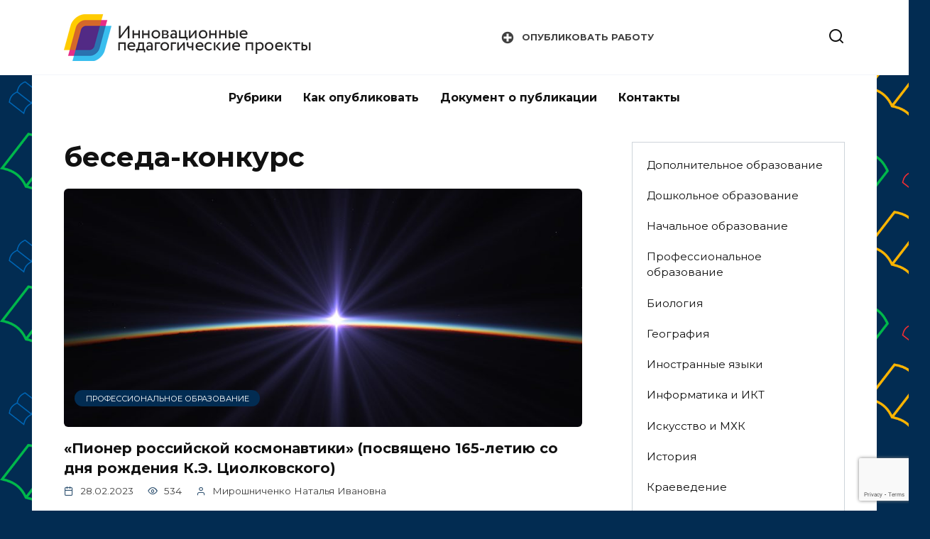

--- FILE ---
content_type: text/html; charset=UTF-8
request_url: https://ipp.pedolymp.ru/archives/tag/%D0%B1%D0%B5%D1%81%D0%B5%D0%B4%D0%B0-%D0%BA%D0%BE%D0%BD%D0%BA%D1%83%D1%80%D1%81
body_size: 10829
content:
<!doctype html>
<html lang="ru-RU">
<head>
	<meta charset="UTF-8">
	<meta name="viewport" content="width=device-width, initial-scale=1">

	<title>беседа-конкурс &#8212; Инновационные педагогические проекты</title>
<meta name='robots' content='max-image-preview:large' />
	<style>img:is([sizes="auto" i], [sizes^="auto," i]) { contain-intrinsic-size: 3000px 1500px }</style>
	<link rel='dns-prefetch' href='//www.google.com' />
<link rel='dns-prefetch' href='//fonts.googleapis.com' />
<link rel="alternate" type="application/rss+xml" title="Инновационные педагогические проекты &raquo; Лента метки беседа-конкурс" href="https://ipp.pedolymp.ru/archives/tag/%d0%b1%d0%b5%d1%81%d0%b5%d0%b4%d0%b0-%d0%ba%d0%be%d0%bd%d0%ba%d1%83%d1%80%d1%81/feed" />
<script type="text/javascript">
/* <![CDATA[ */
window._wpemojiSettings = {"baseUrl":"https:\/\/s.w.org\/images\/core\/emoji\/16.0.1\/72x72\/","ext":".png","svgUrl":"https:\/\/s.w.org\/images\/core\/emoji\/16.0.1\/svg\/","svgExt":".svg","source":{"concatemoji":"https:\/\/ipp.pedolymp.ru\/wp-includes\/js\/wp-emoji-release.min.js?ver=6.8.3"}};
/*! This file is auto-generated */
!function(s,n){var o,i,e;function c(e){try{var t={supportTests:e,timestamp:(new Date).valueOf()};sessionStorage.setItem(o,JSON.stringify(t))}catch(e){}}function p(e,t,n){e.clearRect(0,0,e.canvas.width,e.canvas.height),e.fillText(t,0,0);var t=new Uint32Array(e.getImageData(0,0,e.canvas.width,e.canvas.height).data),a=(e.clearRect(0,0,e.canvas.width,e.canvas.height),e.fillText(n,0,0),new Uint32Array(e.getImageData(0,0,e.canvas.width,e.canvas.height).data));return t.every(function(e,t){return e===a[t]})}function u(e,t){e.clearRect(0,0,e.canvas.width,e.canvas.height),e.fillText(t,0,0);for(var n=e.getImageData(16,16,1,1),a=0;a<n.data.length;a++)if(0!==n.data[a])return!1;return!0}function f(e,t,n,a){switch(t){case"flag":return n(e,"\ud83c\udff3\ufe0f\u200d\u26a7\ufe0f","\ud83c\udff3\ufe0f\u200b\u26a7\ufe0f")?!1:!n(e,"\ud83c\udde8\ud83c\uddf6","\ud83c\udde8\u200b\ud83c\uddf6")&&!n(e,"\ud83c\udff4\udb40\udc67\udb40\udc62\udb40\udc65\udb40\udc6e\udb40\udc67\udb40\udc7f","\ud83c\udff4\u200b\udb40\udc67\u200b\udb40\udc62\u200b\udb40\udc65\u200b\udb40\udc6e\u200b\udb40\udc67\u200b\udb40\udc7f");case"emoji":return!a(e,"\ud83e\udedf")}return!1}function g(e,t,n,a){var r="undefined"!=typeof WorkerGlobalScope&&self instanceof WorkerGlobalScope?new OffscreenCanvas(300,150):s.createElement("canvas"),o=r.getContext("2d",{willReadFrequently:!0}),i=(o.textBaseline="top",o.font="600 32px Arial",{});return e.forEach(function(e){i[e]=t(o,e,n,a)}),i}function t(e){var t=s.createElement("script");t.src=e,t.defer=!0,s.head.appendChild(t)}"undefined"!=typeof Promise&&(o="wpEmojiSettingsSupports",i=["flag","emoji"],n.supports={everything:!0,everythingExceptFlag:!0},e=new Promise(function(e){s.addEventListener("DOMContentLoaded",e,{once:!0})}),new Promise(function(t){var n=function(){try{var e=JSON.parse(sessionStorage.getItem(o));if("object"==typeof e&&"number"==typeof e.timestamp&&(new Date).valueOf()<e.timestamp+604800&&"object"==typeof e.supportTests)return e.supportTests}catch(e){}return null}();if(!n){if("undefined"!=typeof Worker&&"undefined"!=typeof OffscreenCanvas&&"undefined"!=typeof URL&&URL.createObjectURL&&"undefined"!=typeof Blob)try{var e="postMessage("+g.toString()+"("+[JSON.stringify(i),f.toString(),p.toString(),u.toString()].join(",")+"));",a=new Blob([e],{type:"text/javascript"}),r=new Worker(URL.createObjectURL(a),{name:"wpTestEmojiSupports"});return void(r.onmessage=function(e){c(n=e.data),r.terminate(),t(n)})}catch(e){}c(n=g(i,f,p,u))}t(n)}).then(function(e){for(var t in e)n.supports[t]=e[t],n.supports.everything=n.supports.everything&&n.supports[t],"flag"!==t&&(n.supports.everythingExceptFlag=n.supports.everythingExceptFlag&&n.supports[t]);n.supports.everythingExceptFlag=n.supports.everythingExceptFlag&&!n.supports.flag,n.DOMReady=!1,n.readyCallback=function(){n.DOMReady=!0}}).then(function(){return e}).then(function(){var e;n.supports.everything||(n.readyCallback(),(e=n.source||{}).concatemoji?t(e.concatemoji):e.wpemoji&&e.twemoji&&(t(e.twemoji),t(e.wpemoji)))}))}((window,document),window._wpemojiSettings);
/* ]]> */
</script>
<style id='wp-emoji-styles-inline-css' type='text/css'>

	img.wp-smiley, img.emoji {
		display: inline !important;
		border: none !important;
		box-shadow: none !important;
		height: 1em !important;
		width: 1em !important;
		margin: 0 0.07em !important;
		vertical-align: -0.1em !important;
		background: none !important;
		padding: 0 !important;
	}
</style>
<link rel='stylesheet' id='wp-block-library-css' href='https://ipp.pedolymp.ru/wp-includes/css/dist/block-library/style.min.css?ver=6.8.3'  media='all' />
<style id='wp-block-library-theme-inline-css' type='text/css'>
.wp-block-audio :where(figcaption){color:#555;font-size:13px;text-align:center}.is-dark-theme .wp-block-audio :where(figcaption){color:#ffffffa6}.wp-block-audio{margin:0 0 1em}.wp-block-code{border:1px solid #ccc;border-radius:4px;font-family:Menlo,Consolas,monaco,monospace;padding:.8em 1em}.wp-block-embed :where(figcaption){color:#555;font-size:13px;text-align:center}.is-dark-theme .wp-block-embed :where(figcaption){color:#ffffffa6}.wp-block-embed{margin:0 0 1em}.blocks-gallery-caption{color:#555;font-size:13px;text-align:center}.is-dark-theme .blocks-gallery-caption{color:#ffffffa6}:root :where(.wp-block-image figcaption){color:#555;font-size:13px;text-align:center}.is-dark-theme :root :where(.wp-block-image figcaption){color:#ffffffa6}.wp-block-image{margin:0 0 1em}.wp-block-pullquote{border-bottom:4px solid;border-top:4px solid;color:currentColor;margin-bottom:1.75em}.wp-block-pullquote cite,.wp-block-pullquote footer,.wp-block-pullquote__citation{color:currentColor;font-size:.8125em;font-style:normal;text-transform:uppercase}.wp-block-quote{border-left:.25em solid;margin:0 0 1.75em;padding-left:1em}.wp-block-quote cite,.wp-block-quote footer{color:currentColor;font-size:.8125em;font-style:normal;position:relative}.wp-block-quote:where(.has-text-align-right){border-left:none;border-right:.25em solid;padding-left:0;padding-right:1em}.wp-block-quote:where(.has-text-align-center){border:none;padding-left:0}.wp-block-quote.is-large,.wp-block-quote.is-style-large,.wp-block-quote:where(.is-style-plain){border:none}.wp-block-search .wp-block-search__label{font-weight:700}.wp-block-search__button{border:1px solid #ccc;padding:.375em .625em}:where(.wp-block-group.has-background){padding:1.25em 2.375em}.wp-block-separator.has-css-opacity{opacity:.4}.wp-block-separator{border:none;border-bottom:2px solid;margin-left:auto;margin-right:auto}.wp-block-separator.has-alpha-channel-opacity{opacity:1}.wp-block-separator:not(.is-style-wide):not(.is-style-dots){width:100px}.wp-block-separator.has-background:not(.is-style-dots){border-bottom:none;height:1px}.wp-block-separator.has-background:not(.is-style-wide):not(.is-style-dots){height:2px}.wp-block-table{margin:0 0 1em}.wp-block-table td,.wp-block-table th{word-break:normal}.wp-block-table :where(figcaption){color:#555;font-size:13px;text-align:center}.is-dark-theme .wp-block-table :where(figcaption){color:#ffffffa6}.wp-block-video :where(figcaption){color:#555;font-size:13px;text-align:center}.is-dark-theme .wp-block-video :where(figcaption){color:#ffffffa6}.wp-block-video{margin:0 0 1em}:root :where(.wp-block-template-part.has-background){margin-bottom:0;margin-top:0;padding:1.25em 2.375em}
</style>
<style id='classic-theme-styles-inline-css' type='text/css'>
/*! This file is auto-generated */
.wp-block-button__link{color:#fff;background-color:#32373c;border-radius:9999px;box-shadow:none;text-decoration:none;padding:calc(.667em + 2px) calc(1.333em + 2px);font-size:1.125em}.wp-block-file__button{background:#32373c;color:#fff;text-decoration:none}
</style>
<style id='global-styles-inline-css' type='text/css'>
:root{--wp--preset--aspect-ratio--square: 1;--wp--preset--aspect-ratio--4-3: 4/3;--wp--preset--aspect-ratio--3-4: 3/4;--wp--preset--aspect-ratio--3-2: 3/2;--wp--preset--aspect-ratio--2-3: 2/3;--wp--preset--aspect-ratio--16-9: 16/9;--wp--preset--aspect-ratio--9-16: 9/16;--wp--preset--color--black: #000000;--wp--preset--color--cyan-bluish-gray: #abb8c3;--wp--preset--color--white: #ffffff;--wp--preset--color--pale-pink: #f78da7;--wp--preset--color--vivid-red: #cf2e2e;--wp--preset--color--luminous-vivid-orange: #ff6900;--wp--preset--color--luminous-vivid-amber: #fcb900;--wp--preset--color--light-green-cyan: #7bdcb5;--wp--preset--color--vivid-green-cyan: #00d084;--wp--preset--color--pale-cyan-blue: #8ed1fc;--wp--preset--color--vivid-cyan-blue: #0693e3;--wp--preset--color--vivid-purple: #9b51e0;--wp--preset--gradient--vivid-cyan-blue-to-vivid-purple: linear-gradient(135deg,rgba(6,147,227,1) 0%,rgb(155,81,224) 100%);--wp--preset--gradient--light-green-cyan-to-vivid-green-cyan: linear-gradient(135deg,rgb(122,220,180) 0%,rgb(0,208,130) 100%);--wp--preset--gradient--luminous-vivid-amber-to-luminous-vivid-orange: linear-gradient(135deg,rgba(252,185,0,1) 0%,rgba(255,105,0,1) 100%);--wp--preset--gradient--luminous-vivid-orange-to-vivid-red: linear-gradient(135deg,rgba(255,105,0,1) 0%,rgb(207,46,46) 100%);--wp--preset--gradient--very-light-gray-to-cyan-bluish-gray: linear-gradient(135deg,rgb(238,238,238) 0%,rgb(169,184,195) 100%);--wp--preset--gradient--cool-to-warm-spectrum: linear-gradient(135deg,rgb(74,234,220) 0%,rgb(151,120,209) 20%,rgb(207,42,186) 40%,rgb(238,44,130) 60%,rgb(251,105,98) 80%,rgb(254,248,76) 100%);--wp--preset--gradient--blush-light-purple: linear-gradient(135deg,rgb(255,206,236) 0%,rgb(152,150,240) 100%);--wp--preset--gradient--blush-bordeaux: linear-gradient(135deg,rgb(254,205,165) 0%,rgb(254,45,45) 50%,rgb(107,0,62) 100%);--wp--preset--gradient--luminous-dusk: linear-gradient(135deg,rgb(255,203,112) 0%,rgb(199,81,192) 50%,rgb(65,88,208) 100%);--wp--preset--gradient--pale-ocean: linear-gradient(135deg,rgb(255,245,203) 0%,rgb(182,227,212) 50%,rgb(51,167,181) 100%);--wp--preset--gradient--electric-grass: linear-gradient(135deg,rgb(202,248,128) 0%,rgb(113,206,126) 100%);--wp--preset--gradient--midnight: linear-gradient(135deg,rgb(2,3,129) 0%,rgb(40,116,252) 100%);--wp--preset--font-size--small: 19.5px;--wp--preset--font-size--medium: 20px;--wp--preset--font-size--large: 36.5px;--wp--preset--font-size--x-large: 42px;--wp--preset--font-size--normal: 22px;--wp--preset--font-size--huge: 49.5px;--wp--preset--spacing--20: 0.44rem;--wp--preset--spacing--30: 0.67rem;--wp--preset--spacing--40: 1rem;--wp--preset--spacing--50: 1.5rem;--wp--preset--spacing--60: 2.25rem;--wp--preset--spacing--70: 3.38rem;--wp--preset--spacing--80: 5.06rem;--wp--preset--shadow--natural: 6px 6px 9px rgba(0, 0, 0, 0.2);--wp--preset--shadow--deep: 12px 12px 50px rgba(0, 0, 0, 0.4);--wp--preset--shadow--sharp: 6px 6px 0px rgba(0, 0, 0, 0.2);--wp--preset--shadow--outlined: 6px 6px 0px -3px rgba(255, 255, 255, 1), 6px 6px rgba(0, 0, 0, 1);--wp--preset--shadow--crisp: 6px 6px 0px rgba(0, 0, 0, 1);}:where(.is-layout-flex){gap: 0.5em;}:where(.is-layout-grid){gap: 0.5em;}body .is-layout-flex{display: flex;}.is-layout-flex{flex-wrap: wrap;align-items: center;}.is-layout-flex > :is(*, div){margin: 0;}body .is-layout-grid{display: grid;}.is-layout-grid > :is(*, div){margin: 0;}:where(.wp-block-columns.is-layout-flex){gap: 2em;}:where(.wp-block-columns.is-layout-grid){gap: 2em;}:where(.wp-block-post-template.is-layout-flex){gap: 1.25em;}:where(.wp-block-post-template.is-layout-grid){gap: 1.25em;}.has-black-color{color: var(--wp--preset--color--black) !important;}.has-cyan-bluish-gray-color{color: var(--wp--preset--color--cyan-bluish-gray) !important;}.has-white-color{color: var(--wp--preset--color--white) !important;}.has-pale-pink-color{color: var(--wp--preset--color--pale-pink) !important;}.has-vivid-red-color{color: var(--wp--preset--color--vivid-red) !important;}.has-luminous-vivid-orange-color{color: var(--wp--preset--color--luminous-vivid-orange) !important;}.has-luminous-vivid-amber-color{color: var(--wp--preset--color--luminous-vivid-amber) !important;}.has-light-green-cyan-color{color: var(--wp--preset--color--light-green-cyan) !important;}.has-vivid-green-cyan-color{color: var(--wp--preset--color--vivid-green-cyan) !important;}.has-pale-cyan-blue-color{color: var(--wp--preset--color--pale-cyan-blue) !important;}.has-vivid-cyan-blue-color{color: var(--wp--preset--color--vivid-cyan-blue) !important;}.has-vivid-purple-color{color: var(--wp--preset--color--vivid-purple) !important;}.has-black-background-color{background-color: var(--wp--preset--color--black) !important;}.has-cyan-bluish-gray-background-color{background-color: var(--wp--preset--color--cyan-bluish-gray) !important;}.has-white-background-color{background-color: var(--wp--preset--color--white) !important;}.has-pale-pink-background-color{background-color: var(--wp--preset--color--pale-pink) !important;}.has-vivid-red-background-color{background-color: var(--wp--preset--color--vivid-red) !important;}.has-luminous-vivid-orange-background-color{background-color: var(--wp--preset--color--luminous-vivid-orange) !important;}.has-luminous-vivid-amber-background-color{background-color: var(--wp--preset--color--luminous-vivid-amber) !important;}.has-light-green-cyan-background-color{background-color: var(--wp--preset--color--light-green-cyan) !important;}.has-vivid-green-cyan-background-color{background-color: var(--wp--preset--color--vivid-green-cyan) !important;}.has-pale-cyan-blue-background-color{background-color: var(--wp--preset--color--pale-cyan-blue) !important;}.has-vivid-cyan-blue-background-color{background-color: var(--wp--preset--color--vivid-cyan-blue) !important;}.has-vivid-purple-background-color{background-color: var(--wp--preset--color--vivid-purple) !important;}.has-black-border-color{border-color: var(--wp--preset--color--black) !important;}.has-cyan-bluish-gray-border-color{border-color: var(--wp--preset--color--cyan-bluish-gray) !important;}.has-white-border-color{border-color: var(--wp--preset--color--white) !important;}.has-pale-pink-border-color{border-color: var(--wp--preset--color--pale-pink) !important;}.has-vivid-red-border-color{border-color: var(--wp--preset--color--vivid-red) !important;}.has-luminous-vivid-orange-border-color{border-color: var(--wp--preset--color--luminous-vivid-orange) !important;}.has-luminous-vivid-amber-border-color{border-color: var(--wp--preset--color--luminous-vivid-amber) !important;}.has-light-green-cyan-border-color{border-color: var(--wp--preset--color--light-green-cyan) !important;}.has-vivid-green-cyan-border-color{border-color: var(--wp--preset--color--vivid-green-cyan) !important;}.has-pale-cyan-blue-border-color{border-color: var(--wp--preset--color--pale-cyan-blue) !important;}.has-vivid-cyan-blue-border-color{border-color: var(--wp--preset--color--vivid-cyan-blue) !important;}.has-vivid-purple-border-color{border-color: var(--wp--preset--color--vivid-purple) !important;}.has-vivid-cyan-blue-to-vivid-purple-gradient-background{background: var(--wp--preset--gradient--vivid-cyan-blue-to-vivid-purple) !important;}.has-light-green-cyan-to-vivid-green-cyan-gradient-background{background: var(--wp--preset--gradient--light-green-cyan-to-vivid-green-cyan) !important;}.has-luminous-vivid-amber-to-luminous-vivid-orange-gradient-background{background: var(--wp--preset--gradient--luminous-vivid-amber-to-luminous-vivid-orange) !important;}.has-luminous-vivid-orange-to-vivid-red-gradient-background{background: var(--wp--preset--gradient--luminous-vivid-orange-to-vivid-red) !important;}.has-very-light-gray-to-cyan-bluish-gray-gradient-background{background: var(--wp--preset--gradient--very-light-gray-to-cyan-bluish-gray) !important;}.has-cool-to-warm-spectrum-gradient-background{background: var(--wp--preset--gradient--cool-to-warm-spectrum) !important;}.has-blush-light-purple-gradient-background{background: var(--wp--preset--gradient--blush-light-purple) !important;}.has-blush-bordeaux-gradient-background{background: var(--wp--preset--gradient--blush-bordeaux) !important;}.has-luminous-dusk-gradient-background{background: var(--wp--preset--gradient--luminous-dusk) !important;}.has-pale-ocean-gradient-background{background: var(--wp--preset--gradient--pale-ocean) !important;}.has-electric-grass-gradient-background{background: var(--wp--preset--gradient--electric-grass) !important;}.has-midnight-gradient-background{background: var(--wp--preset--gradient--midnight) !important;}.has-small-font-size{font-size: var(--wp--preset--font-size--small) !important;}.has-medium-font-size{font-size: var(--wp--preset--font-size--medium) !important;}.has-large-font-size{font-size: var(--wp--preset--font-size--large) !important;}.has-x-large-font-size{font-size: var(--wp--preset--font-size--x-large) !important;}
:where(.wp-block-post-template.is-layout-flex){gap: 1.25em;}:where(.wp-block-post-template.is-layout-grid){gap: 1.25em;}
:where(.wp-block-columns.is-layout-flex){gap: 2em;}:where(.wp-block-columns.is-layout-grid){gap: 2em;}
:root :where(.wp-block-pullquote){font-size: 1.5em;line-height: 1.6;}
</style>
<link rel='stylesheet' id='contact-form-7-css' href='https://ipp.pedolymp.ru/wp-content/plugins/contact-form-7/includes/css/styles.css?ver=5.6.2'  media='all' />
<link rel='stylesheet' id='ppv-public-css' href='https://ipp.pedolymp.ru/wp-content/plugins/document-emberdder/dist/public.css?ver=1.8.2'  media='all' />
<link rel='stylesheet' id='menu-image-css' href='https://ipp.pedolymp.ru/wp-content/plugins/menu-image/includes/css/menu-image.css?ver=3.0.8'  media='all' />
<link rel='stylesheet' id='dashicons-css' href='https://ipp.pedolymp.ru/wp-includes/css/dashicons.min.css?ver=6.8.3'  media='all' />
<link rel='stylesheet' id='google-fonts-css' href='https://fonts.googleapis.com/css?family=Montserrat%3A400%2C400i%2C700&#038;subset=cyrillic&#038;display=swap&#038;ver=6.8.3'  media='all' />
<link rel='stylesheet' id='reboot-style-css' href='https://ipp.pedolymp.ru/wp-content/themes/reboot/assets/css/style.min.css?ver=1.4.9'  media='all' />
<script type="text/javascript" src="https://ipp.pedolymp.ru/wp-content/plugins/document-emberdder/dist/public.js?ver=1.8.2" id="ppv-public-js"></script>
<script type="text/javascript" src="https://ipp.pedolymp.ru/wp-includes/js/jquery/jquery.min.js?ver=3.7.1" id="jquery-core-js"></script>
<script type="text/javascript" src="https://ipp.pedolymp.ru/wp-includes/js/jquery/jquery-migrate.min.js?ver=3.4.1" id="jquery-migrate-js"></script>
<link rel="https://api.w.org/" href="https://ipp.pedolymp.ru/wp-json/" /><link rel="alternate" title="JSON" type="application/json" href="https://ipp.pedolymp.ru/wp-json/wp/v2/tags/775" /><link rel="EditURI" type="application/rsd+xml" title="RSD" href="https://ipp.pedolymp.ru/xmlrpc.php?rsd" />
<meta name="generator" content="WordPress 6.8.3" />
<link rel="preload" href="https://ipp.pedolymp.ru/wp-content/themes/reboot/assets/fonts/wpshop-core.ttf" as="font" crossorigin>
    <style>.scrolltop:before{color:#022c52}.post-card--standard .post-card__thumbnail img, .post-card--standard .post-card__thumbnail a:before{border-radius: 6px}.post-card--related, .post-card--related .post-card__thumbnail img, .post-card--related .post-card__thumbnail a:before{border-radius: 6px}body{background-color:#022c52}::selection, .card-slider__category, .card-slider-container .swiper-pagination-bullet-active, .post-card--grid .post-card__thumbnail:before, .post-card:not(.post-card--small) .post-card__thumbnail a:before, .post-card:not(.post-card--small) .post-card__category,  .post-box--high .post-box__category span, .post-box--wide .post-box__category span, .page-separator, .pagination .nav-links .page-numbers:not(.dots):not(.current):before, .btn, .btn-primary:hover, .btn-primary:not(:disabled):not(.disabled).active, .btn-primary:not(:disabled):not(.disabled):active, .show>.btn-primary.dropdown-toggle, .comment-respond .form-submit input, .page-links__item{background-color:#022c52}.entry-image--big .entry-image__body .post-card__category a, .home-text ul:not([class])>li:before, .page-content ul:not([class])>li:before, .taxonomy-description ul:not([class])>li:before, .widget-area .widget_categories ul.menu li a:before, .widget-area .widget_categories ul.menu li span:before, .widget-area .widget_categories>ul li a:before, .widget-area .widget_categories>ul li span:before, .widget-area .widget_nav_menu ul.menu li a:before, .widget-area .widget_nav_menu ul.menu li span:before, .widget-area .widget_nav_menu>ul li a:before, .widget-area .widget_nav_menu>ul li span:before, .page-links .page-numbers:not(.dots):not(.current):before, .page-links .post-page-numbers:not(.dots):not(.current):before, .pagination .nav-links .page-numbers:not(.dots):not(.current):before, .pagination .nav-links .post-page-numbers:not(.dots):not(.current):before, .entry-image--full .entry-image__body .post-card__category a, .entry-image--fullscreen .entry-image__body .post-card__category a, .entry-image--wide .entry-image__body .post-card__category a{background-color:#022c52}.comment-respond input:focus, select:focus, textarea:focus, .post-card--grid.post-card--thumbnail-no, .post-card--standard:after, .post-card--related.post-card--thumbnail-no:hover, .spoiler-box, .btn-primary, .btn-primary:hover, .btn-primary:not(:disabled):not(.disabled).active, .btn-primary:not(:disabled):not(.disabled):active, .show>.btn-primary.dropdown-toggle, .inp:focus, .entry-tag:focus, .entry-tag:hover, .search-screen .search-form .search-field:focus, .entry-content ul:not([class])>li:before, .text-content ul:not([class])>li:before, .page-content ul:not([class])>li:before, .taxonomy-description ul:not([class])>li:before, .entry-content blockquote,
        .input:focus, input[type=color]:focus, input[type=date]:focus, input[type=datetime-local]:focus, input[type=datetime]:focus, input[type=email]:focus, input[type=month]:focus, input[type=number]:focus, input[type=password]:focus, input[type=range]:focus, input[type=search]:focus, input[type=tel]:focus, input[type=text]:focus, input[type=time]:focus, input[type=url]:focus, input[type=week]:focus, select:focus, textarea:focus{border-color:#022c52 !important}.post-card--small .post-card__category, .post-card__author:before, .post-card__comments:before, .post-card__date:before, .post-card__like:before, .post-card__views:before, .entry-author:before, .entry-date:before, .entry-time:before, .entry-views:before, .entry-content ol:not([class])>li:before, .text-content ol:not([class])>li:before, .entry-content blockquote:before, .spoiler-box__title:after, .search-icon:hover:before, .search-form .search-submit:hover:before, .star-rating-item.hover,
        .comment-list .bypostauthor>.comment-body .comment-author:after,
        .breadcrumb a, .breadcrumb span,
        .search-screen .search-form .search-submit:before, 
        .star-rating--score-1:not(.hover) .star-rating-item:nth-child(1),
        .star-rating--score-2:not(.hover) .star-rating-item:nth-child(1), .star-rating--score-2:not(.hover) .star-rating-item:nth-child(2),
        .star-rating--score-3:not(.hover) .star-rating-item:nth-child(1), .star-rating--score-3:not(.hover) .star-rating-item:nth-child(2), .star-rating--score-3:not(.hover) .star-rating-item:nth-child(3),
        .star-rating--score-4:not(.hover) .star-rating-item:nth-child(1), .star-rating--score-4:not(.hover) .star-rating-item:nth-child(2), .star-rating--score-4:not(.hover) .star-rating-item:nth-child(3), .star-rating--score-4:not(.hover) .star-rating-item:nth-child(4),
        .star-rating--score-5:not(.hover) .star-rating-item:nth-child(1), .star-rating--score-5:not(.hover) .star-rating-item:nth-child(2), .star-rating--score-5:not(.hover) .star-rating-item:nth-child(3), .star-rating--score-5:not(.hover) .star-rating-item:nth-child(4), .star-rating--score-5:not(.hover) .star-rating-item:nth-child(5){color:#022c52}a:hover, a:focus, a:active, .spanlink:hover, .entry-content a:not(.wp-block-button__link):hover, .entry-content a:not(.wp-block-button__link):focus, .entry-content a:not(.wp-block-button__link):active, .top-menu ul li>span:hover, .main-navigation ul li a:hover, .main-navigation ul li span:hover, .footer-navigation ul li a:hover, .footer-navigation ul li span:hover, .comment-reply-link:hover, .pseudo-link:hover, .child-categories ul li a:hover{color:#dd3333}.top-menu>ul>li>a:before, .top-menu>ul>li>span:before{background:#dd3333}.child-categories ul li a:hover, .post-box--no-thumb a:hover{border-color:#dd3333}.post-box--card:hover{box-shadow: inset 0 0 0 1px #dd3333}.post-box--card:hover{-webkit-box-shadow: inset 0 0 0 1px #dd3333}@media (min-width: 768px){body.custom-background{background-image: url("https://ipp.pedolymp.ru/wp-content/uploads/2024/12/Без-имени-1.png")}}@media (min-width: 768px){body.custom-background{background-repeat:repeat}}@media (min-width: 768px){body.custom-background{background-position:right bottom}}@media (min-width: 768px){body.custom-background{background-size:contain}}</style>
<style id="uagb-style-conditional-extension">@media (min-width: 1025px){body .uag-hide-desktop.uagb-google-map__wrap,body .uag-hide-desktop{display:none !important}}@media (min-width: 768px) and (max-width: 1024px){body .uag-hide-tab.uagb-google-map__wrap,body .uag-hide-tab{display:none !important}}@media (max-width: 767px){body .uag-hide-mob.uagb-google-map__wrap,body .uag-hide-mob{display:none !important}}</style><link rel="icon" href="https://ipp.pedolymp.ru/wp-content/uploads/2022/03/cropped-Без-имени-8-32x32.png" sizes="32x32" />
<link rel="icon" href="https://ipp.pedolymp.ru/wp-content/uploads/2022/03/cropped-Без-имени-8-192x192.png" sizes="192x192" />
<link rel="apple-touch-icon" href="https://ipp.pedolymp.ru/wp-content/uploads/2022/03/cropped-Без-имени-8-180x180.png" />
<meta name="msapplication-TileImage" content="https://ipp.pedolymp.ru/wp-content/uploads/2022/03/cropped-Без-имени-8-270x270.png" />
		<style type="text/css" id="wp-custom-css">
			.main-navigation ul {
  justify-content: center;
}

.main-navigation-inner ul {
  justify-content: center;
}

@media (min-width: 768px) {
.post-card__title {
font-size: 20px;
}
}		</style>
		    </head>

<body class="archive tag tag-775 wp-embed-responsive wp-theme-reboot custom-background sidebar-right">



<div id="page" class="site">
    <a class="skip-link screen-reader-text" href="#content">Перейти к содержанию</a>

    <div class="search-screen-overlay js-search-screen-overlay"></div>
    <div class="search-screen js-search-screen">
        
<form role="search" method="get" class="search-form" action="https://ipp.pedolymp.ru/">
    <label>
        <span class="screen-reader-text">Search for:</span>
        <input type="search" class="search-field" placeholder="Поиск…" value="" name="s">
    </label>
    <button type="submit" class="search-submit"></button>
</form>    </div>

    

<header id="masthead" class="site-header full" itemscope itemtype="http://schema.org/WPHeader">
    <div class="site-header-inner fixed">

        <div class="humburger js-humburger"><span></span><span></span><span></span></div>

        
<div class="site-branding">

    <div class="site-logotype"><a href="https://ipp.pedolymp.ru/"><img src="https://ipp.pedolymp.ru/wp-content/uploads/2022/03/cropped-logoipp.png" width="349" height="66" alt="Инновационные педагогические проекты"></a></div></div><!-- .site-branding --><div class="top-menu"><ul id="top-menu" class="menu"><li id="menu-item-265" class="menu-item menu-item-type-post_type menu-item-object-page menu-item-265"><a href="https://ipp.pedolymp.ru/zayavka" class="menu-image-title-after menu-image-hovered"><span class="dashicons dashicons-plus-alt after-menu-image-icons"></span><span class="menu-image-title-after menu-image-title">Опубликовать работу</span></a></li>
</ul></div>                <div class="header-search">
                    <span class="search-icon js-search-icon"></span>
                </div>
            
    </div>
</header><!-- #masthead -->


    
    
    <nav id="site-navigation" class="main-navigation fixed" itemscope itemtype="http://schema.org/SiteNavigationElement">
        <div class="main-navigation-inner full">
            <div class="menu-%d0%b2%d0%b5%d1%80%d1%85%d0%bd%d0%b5%d0%b5-%d0%bc%d0%b5%d0%bd%d1%8e-container"><ul id="header_menu" class="menu"><li id="menu-item-235" class="menu-item menu-item-type-post_type menu-item-object-page menu-item-235"><a href="https://ipp.pedolymp.ru/categories">Рубрики</a></li>
<li id="menu-item-236" class="menu-item menu-item-type-post_type menu-item-object-page menu-item-236"><a href="https://ipp.pedolymp.ru/public">Как опубликовать</a></li>
<li id="menu-item-237" class="menu-item menu-item-type-post_type menu-item-object-page menu-item-237"><a href="https://ipp.pedolymp.ru/docs">Документ о публикации</a></li>
<li id="menu-item-238" class="menu-item menu-item-type-post_type menu-item-object-page menu-item-238"><a href="https://ipp.pedolymp.ru/feedback">Контакты</a></li>
</ul></div>        </div>
    </nav><!-- #site-navigation -->

    

    <div class="mobile-menu-placeholder js-mobile-menu-placeholder"></div>
    
	
    <div id="content" class="site-content fixed">

        
        <div class="site-content-inner">
	<div id="primary" class="content-area">
		<main id="main" class="site-main">

        
		
			<header class="page-header">
                                <h1 class="page-title">беседа-конкурс</h1>                
                
                			</header><!-- .page-header -->

			
<div class="post-cards">

    
<div class="post-card post-card--standard w-animate" itemscope itemtype="http://schema.org/BlogPosting" data-animate-style="no">
    <div class="post-card__thumbnail"><a href="https://ipp.pedolymp.ru/archives/1711"><img width="870" height="400" src="https://ipp.pedolymp.ru/wp-content/uploads/2023/02/280220231240-870x400.jpg" class="attachment-reboot_standard size-reboot_standard wp-post-image" alt="" itemprop="image" decoding="async" fetchpriority="high" /><span itemprop="articleSection" class="post-card__category">Профессиональное образование</span></a></div><div class="post-card__title" itemprop="name"><span itemprop="headline"><a href="https://ipp.pedolymp.ru/archives/1711">&#171;Пионер российской космонавтики&#187; (посвящено 165-летию со дня рождения К.Э. Циолковского)</a></span></div><div class="post-card__meta"><span class="post-card__date"><time itemprop="datePublished" datetime="2023-02-28">28.02.2023</time></span><span class="post-card__views">534</span><span class="post-card__author" itemprop="author">Мирошниченко Наталья Ивановна</span></div>
            <meta itemprop="articleBody" content="Информация об авторе ФИО: Мирошниченко Наталья ИвановнаДолжность: преподавательМесто работы: Областное государственное автономное профессиональное образовательное учреждение &#171;Яковлевский педагогический колледж&#187;Регион: Белгородская область Правообладатель изображения публикации aleksandar nakovski: Adobe Stock">
            <meta itemscope itemprop="mainEntityOfPage" itemType="https://schema.org/WebPage" itemid="https://ipp.pedolymp.ru/archives/1711" content="&#171;Пионер российской космонавтики&#187; (посвящено 165-летию со дня рождения К.Э. Циолковского)">
    <meta itemprop="dateModified" content="2023-02-28">
        <div itemprop="publisher" itemscope itemtype="https://schema.org/Organization" style="display: none;"><div itemprop="logo" itemscope itemtype="https://schema.org/ImageObject"><img itemprop="url image" src="https://ipp.pedolymp.ru/wp-content/uploads/2022/03/cropped-logoipp.png" alt="Инновационные педагогические проекты"></div><meta itemprop="name" content="Инновационные педагогические проекты"><meta itemprop="telephone" content="Инновационные педагогические проекты"><meta itemprop="address" content="https://ipp.pedolymp.ru"></div>
    </div>
</div>
            
        
		</main><!-- #main -->
	</div><!-- #primary -->

    
<aside id="secondary" class="widget-area" itemscope itemtype="http://schema.org/WPSideBar">
    <div class="sticky-sidebar js-sticky-sidebar">

        
        <div id="nav_menu-4" class="widget widget_nav_menu"><div class="menu-%d0%bc%d0%b5%d0%bd%d1%8e-%d0%b2-%d1%81%d0%b0%d0%b9%d0%b4%d0%b1%d0%b0%d1%80%d0%b5-container"><ul id="menu-%d0%bc%d0%b5%d0%bd%d1%8e-%d0%b2-%d1%81%d0%b0%d0%b9%d0%b4%d0%b1%d0%b0%d1%80%d0%b5" class="menu"><li id="menu-item-103" class="menu-item menu-item-type-taxonomy menu-item-object-category menu-item-103"><a href="https://ipp.pedolymp.ru/archives/category/dopedu">Дополнительное образование</a></li>
<li id="menu-item-104" class="menu-item menu-item-type-taxonomy menu-item-object-category menu-item-104"><a href="https://ipp.pedolymp.ru/archives/category/doshkolnoedu">Дошкольное образование</a></li>
<li id="menu-item-105" class="menu-item menu-item-type-taxonomy menu-item-object-category menu-item-105"><a href="https://ipp.pedolymp.ru/archives/category/primedu">Начальное образование</a></li>
<li id="menu-item-107" class="menu-item menu-item-type-taxonomy menu-item-object-category menu-item-107"><a href="https://ipp.pedolymp.ru/archives/category/profedu">Профессиональное образование</a></li>
<li id="menu-item-109" class="menu-item menu-item-type-taxonomy menu-item-object-category menu-item-109"><a href="https://ipp.pedolymp.ru/archives/category/biology">Биология</a></li>
<li id="menu-item-110" class="menu-item menu-item-type-taxonomy menu-item-object-category menu-item-110"><a href="https://ipp.pedolymp.ru/archives/category/geography">География</a></li>
<li id="menu-item-111" class="menu-item menu-item-type-taxonomy menu-item-object-category menu-item-111"><a href="https://ipp.pedolymp.ru/archives/category/foreignlanguages">Иностранные языки</a></li>
<li id="menu-item-112" class="menu-item menu-item-type-taxonomy menu-item-object-category menu-item-112"><a href="https://ipp.pedolymp.ru/archives/category/it">Информатика и ИКТ</a></li>
<li id="menu-item-113" class="menu-item menu-item-type-taxonomy menu-item-object-category menu-item-113"><a href="https://ipp.pedolymp.ru/archives/category/art">Искусство и МХК</a></li>
<li id="menu-item-114" class="menu-item menu-item-type-taxonomy menu-item-object-category menu-item-114"><a href="https://ipp.pedolymp.ru/archives/category/history">История</a></li>
<li id="menu-item-115" class="menu-item menu-item-type-taxonomy menu-item-object-category menu-item-115"><a href="https://ipp.pedolymp.ru/archives/category/kraevedenie">Краеведение</a></li>
<li id="menu-item-116" class="menu-item menu-item-type-taxonomy menu-item-object-category menu-item-116"><a href="https://ipp.pedolymp.ru/archives/category/literature">Литература</a></li>
<li id="menu-item-117" class="menu-item menu-item-type-taxonomy menu-item-object-category menu-item-117"><a href="https://ipp.pedolymp.ru/archives/category/mathematics">Математика</a></li>
<li id="menu-item-118" class="menu-item menu-item-type-taxonomy menu-item-object-category menu-item-118"><a href="https://ipp.pedolymp.ru/archives/category/music">Музыка</a></li>
<li id="menu-item-119" class="menu-item menu-item-type-taxonomy menu-item-object-category menu-item-119"><a href="https://ipp.pedolymp.ru/archives/category/safety">ОБЖ</a></li>
<li id="menu-item-120" class="menu-item menu-item-type-taxonomy menu-item-object-category menu-item-120"><a href="https://ipp.pedolymp.ru/archives/category/society">Обществознание</a></li>
<li id="menu-item-121" class="menu-item menu-item-type-taxonomy menu-item-object-category menu-item-121"><a href="https://ipp.pedolymp.ru/archives/category/religion">ОРКСЭ</a></li>
<li id="menu-item-122" class="menu-item menu-item-type-taxonomy menu-item-object-category menu-item-122"><a href="https://ipp.pedolymp.ru/archives/category/law">Правоведение</a></li>
<li id="menu-item-123" class="menu-item menu-item-type-taxonomy menu-item-object-category menu-item-123"><a href="https://ipp.pedolymp.ru/archives/category/russian">Русский язык</a></li>
<li id="menu-item-124" class="menu-item menu-item-type-taxonomy menu-item-object-category menu-item-124"><a href="https://ipp.pedolymp.ru/archives/category/technology">Технология</a></li>
<li id="menu-item-125" class="menu-item menu-item-type-taxonomy menu-item-object-category menu-item-125"><a href="https://ipp.pedolymp.ru/archives/category/physics">Физика</a></li>
<li id="menu-item-126" class="menu-item menu-item-type-taxonomy menu-item-object-category menu-item-126"><a href="https://ipp.pedolymp.ru/archives/category/sport">Физкультура и спорт</a></li>
<li id="menu-item-127" class="menu-item menu-item-type-taxonomy menu-item-object-category menu-item-127"><a href="https://ipp.pedolymp.ru/archives/category/chemistry">Химия</a></li>
<li id="menu-item-128" class="menu-item menu-item-type-taxonomy menu-item-object-category menu-item-128"><a href="https://ipp.pedolymp.ru/archives/category/ecology">Экология</a></li>
<li id="menu-item-129" class="menu-item menu-item-type-taxonomy menu-item-object-category menu-item-129"><a href="https://ipp.pedolymp.ru/archives/category/economic">Экономика</a></li>
<li id="menu-item-130" class="menu-item menu-item-type-taxonomy menu-item-object-category menu-item-130"><a href="https://ipp.pedolymp.ru/archives/category/education">Учебный процесс</a></li>
<li id="menu-item-131" class="menu-item menu-item-type-taxonomy menu-item-object-category menu-item-131"><a href="https://ipp.pedolymp.ru/archives/category/artworks">Творческие работы</a></li>
</ul></div></div>
        
    </div>
</aside><!-- #secondary -->


</div><!--.site-content-inner-->


</div><!--.site-content-->





<div class="site-footer-container site-footer-container--equal-width">

    

    <div class="footer-navigation fixed" itemscope itemtype="http://schema.org/SiteNavigationElement">
        <div class="main-navigation-inner full">
            <div class="menu-%d0%b2-%d0%bd%d0%b8%d0%b6%d0%bd%d0%b5%d0%bc-%d0%b2%d0%b8%d0%b4%d0%b6%d0%b5%d1%82%d0%b5-container"><ul id="footer_menu" class="menu"><li id="menu-item-3116" class="menu-item menu-item-type-custom menu-item-object-custom menu-item-3116"><a href="https://pedolymp.ru/politika-konfidentsialnosti.pdf">Политика конфиденциальности</a></li>
<li id="menu-item-3117" class="menu-item menu-item-type-custom menu-item-object-custom menu-item-3117"><a href="https://pedolymp.ru/sogl.pdf">Согласие на обработку ПД</a></li>
<li id="menu-item-3118" class="menu-item menu-item-type-custom menu-item-object-custom menu-item-3118"><a href="https://pedolymp.ru/oferta.pdf">Публичная оферта</a></li>
<li id="menu-item-3119" class="menu-item menu-item-type-custom menu-item-object-custom menu-item-3119"><a href="https://pedolymp.ru/sogl.pdf">Пользовательское соглашение</a></li>
</ul></div>        </div>
    </div><!--footer-navigation-->


    <footer id="colophon" class="site-footer site-footer--style-gray full">
        <div class="site-footer-inner fixed">

            <div class="footer-widgets footer-widgets-3"><div class="footer-widget"><div id="block-19" class="widget widget_block widget_media_image">
<figure class="wp-block-image size-full"><img loading="lazy" decoding="async" width="349" height="66" src="https://ipp.pedolymp.ru/wp-content/uploads/2022/03/logoipp2.png" alt="" class="wp-image-258" srcset="https://ipp.pedolymp.ru/wp-content/uploads/2022/03/logoipp2.png 349w, https://ipp.pedolymp.ru/wp-content/uploads/2022/03/logoipp2-300x57.png 300w" sizes="auto, (max-width: 349px) 100vw, 349px" /></figure>
</div><div id="block-20" class="widget widget_block widget_text">
<p>Официальное электронное приложение<a rel="noreferrer noopener" href="https://pedolymp.ru/" target="_blank"><br>Сетевого издания "Педагогическая олимпиада"</a></p>
</div></div><div class="footer-widget"><div id="block-21" class="widget widget_block widget_text">
<p><sup>Ответственность за разрешение любых спорных моментов, касающихся самих материалов и их содержания, берут на себя пользователи, разместившие материал на сайте. Однако администрация сайта готова оказать всяческую поддержку в решении любых вопросов, связанных с работой и содержанием сайта. Если Вы заметили, что на данном сайте незаконно используются материалы, сообщите об этом администрации сайта через форму обратной связи.</sup></p>
</div></div><div class="footer-widget"><div id="block-22" class="widget widget_block widget_text">
<p><sup>Все материалы, размещенные на сайте, созданы авторами сайта либо размещены пользователями сайта и представлены на сайте исключительно для ознакомления. Авторские права на материалы принадлежат их законным авторам. Частичное или полное копирование материалов сайта без письменного разрешения администрации сайта запрещено! Мнение администрации может не совпадать с точкой зрения авторов.</sup></p>
</div></div></div>
            
<div class="footer-bottom">
    <div class="footer-info">
        © 2025 Инновационные педагогические проекты
	        </div>

    </div>
        </div>
    </footer><!--.site-footer-->
</div>


    <button type="button" class="scrolltop js-scrolltop"></button>

</div><!-- #page -->

<script type="speculationrules">
{"prefetch":[{"source":"document","where":{"and":[{"href_matches":"\/*"},{"not":{"href_matches":["\/wp-*.php","\/wp-admin\/*","\/wp-content\/uploads\/*","\/wp-content\/*","\/wp-content\/plugins\/*","\/wp-content\/themes\/reboot\/*","\/*\\?(.+)"]}},{"not":{"selector_matches":"a[rel~=\"nofollow\"]"}},{"not":{"selector_matches":".no-prefetch, .no-prefetch a"}}]},"eagerness":"conservative"}]}
</script>
<script type="text/javascript" src="https://ipp.pedolymp.ru/wp-includes/js/dist/vendor/wp-polyfill.min.js?ver=3.15.0" id="wp-polyfill-js"></script>
<script type="text/javascript" id="contact-form-7-js-extra">
/* <![CDATA[ */
var wpcf7 = {"api":{"root":"https:\/\/ipp.pedolymp.ru\/wp-json\/","namespace":"contact-form-7\/v1"}};
/* ]]> */
</script>
<script type="text/javascript" src="https://ipp.pedolymp.ru/wp-content/plugins/contact-form-7/includes/js/index.js?ver=5.6.2" id="contact-form-7-js"></script>
<script type="text/javascript" id="reboot-scripts-js-extra">
/* <![CDATA[ */
var settings_array = {"rating_text_average":"\u0441\u0440\u0435\u0434\u043d\u0435\u0435","rating_text_from":"\u0438\u0437","lightbox_display":"1","sidebar_fixed":"1"};
var wps_ajax = {"url":"https:\/\/ipp.pedolymp.ru\/wp-admin\/admin-ajax.php","nonce":"0d6441241d"};
/* ]]> */
</script>
<script type="text/javascript" src="https://ipp.pedolymp.ru/wp-content/themes/reboot/assets/js/scripts.min.js?ver=1.4.9" id="reboot-scripts-js"></script>
<script type="text/javascript" src="https://www.google.com/recaptcha/api.js?render=6LdMzw4fAAAAAGrb3Sh3Wtusk1_2Hv5KStpVaFnU&amp;ver=3.0" id="google-recaptcha-js"></script>
<script type="text/javascript" id="wpcf7-recaptcha-js-extra">
/* <![CDATA[ */
var wpcf7_recaptcha = {"sitekey":"6LdMzw4fAAAAAGrb3Sh3Wtusk1_2Hv5KStpVaFnU","actions":{"homepage":"homepage","contactform":"contactform"}};
/* ]]> */
</script>
<script type="text/javascript" src="https://ipp.pedolymp.ru/wp-content/plugins/contact-form-7/modules/recaptcha/index.js?ver=5.6.2" id="wpcf7-recaptcha-js"></script>
<script type="text/javascript" src="https://ipp.pedolymp.ru/wp-includes/js/jquery/ui/core.min.js?ver=1.13.3" id="jquery-ui-core-js"></script>
<script type="text/javascript" src="https://ipp.pedolymp.ru/wp-includes/js/jquery/ui/effect.min.js?ver=1.13.3" id="jquery-effects-core-js"></script>
<script type="text/javascript" src="https://ipp.pedolymp.ru/wp-includes/js/jquery/ui/effect-slide.min.js?ver=1.13.3" id="jquery-effects-slide-js"></script>



</body>
</html>

--- FILE ---
content_type: text/html; charset=utf-8
request_url: https://www.google.com/recaptcha/api2/anchor?ar=1&k=6LdMzw4fAAAAAGrb3Sh3Wtusk1_2Hv5KStpVaFnU&co=aHR0cHM6Ly9pcHAucGVkb2x5bXAucnU6NDQz&hl=en&v=TkacYOdEJbdB_JjX802TMer9&size=invisible&anchor-ms=20000&execute-ms=15000&cb=gviiw7575ii
body_size: 44973
content:
<!DOCTYPE HTML><html dir="ltr" lang="en"><head><meta http-equiv="Content-Type" content="text/html; charset=UTF-8">
<meta http-equiv="X-UA-Compatible" content="IE=edge">
<title>reCAPTCHA</title>
<style type="text/css">
/* cyrillic-ext */
@font-face {
  font-family: 'Roboto';
  font-style: normal;
  font-weight: 400;
  src: url(//fonts.gstatic.com/s/roboto/v18/KFOmCnqEu92Fr1Mu72xKKTU1Kvnz.woff2) format('woff2');
  unicode-range: U+0460-052F, U+1C80-1C8A, U+20B4, U+2DE0-2DFF, U+A640-A69F, U+FE2E-FE2F;
}
/* cyrillic */
@font-face {
  font-family: 'Roboto';
  font-style: normal;
  font-weight: 400;
  src: url(//fonts.gstatic.com/s/roboto/v18/KFOmCnqEu92Fr1Mu5mxKKTU1Kvnz.woff2) format('woff2');
  unicode-range: U+0301, U+0400-045F, U+0490-0491, U+04B0-04B1, U+2116;
}
/* greek-ext */
@font-face {
  font-family: 'Roboto';
  font-style: normal;
  font-weight: 400;
  src: url(//fonts.gstatic.com/s/roboto/v18/KFOmCnqEu92Fr1Mu7mxKKTU1Kvnz.woff2) format('woff2');
  unicode-range: U+1F00-1FFF;
}
/* greek */
@font-face {
  font-family: 'Roboto';
  font-style: normal;
  font-weight: 400;
  src: url(//fonts.gstatic.com/s/roboto/v18/KFOmCnqEu92Fr1Mu4WxKKTU1Kvnz.woff2) format('woff2');
  unicode-range: U+0370-0377, U+037A-037F, U+0384-038A, U+038C, U+038E-03A1, U+03A3-03FF;
}
/* vietnamese */
@font-face {
  font-family: 'Roboto';
  font-style: normal;
  font-weight: 400;
  src: url(//fonts.gstatic.com/s/roboto/v18/KFOmCnqEu92Fr1Mu7WxKKTU1Kvnz.woff2) format('woff2');
  unicode-range: U+0102-0103, U+0110-0111, U+0128-0129, U+0168-0169, U+01A0-01A1, U+01AF-01B0, U+0300-0301, U+0303-0304, U+0308-0309, U+0323, U+0329, U+1EA0-1EF9, U+20AB;
}
/* latin-ext */
@font-face {
  font-family: 'Roboto';
  font-style: normal;
  font-weight: 400;
  src: url(//fonts.gstatic.com/s/roboto/v18/KFOmCnqEu92Fr1Mu7GxKKTU1Kvnz.woff2) format('woff2');
  unicode-range: U+0100-02BA, U+02BD-02C5, U+02C7-02CC, U+02CE-02D7, U+02DD-02FF, U+0304, U+0308, U+0329, U+1D00-1DBF, U+1E00-1E9F, U+1EF2-1EFF, U+2020, U+20A0-20AB, U+20AD-20C0, U+2113, U+2C60-2C7F, U+A720-A7FF;
}
/* latin */
@font-face {
  font-family: 'Roboto';
  font-style: normal;
  font-weight: 400;
  src: url(//fonts.gstatic.com/s/roboto/v18/KFOmCnqEu92Fr1Mu4mxKKTU1Kg.woff2) format('woff2');
  unicode-range: U+0000-00FF, U+0131, U+0152-0153, U+02BB-02BC, U+02C6, U+02DA, U+02DC, U+0304, U+0308, U+0329, U+2000-206F, U+20AC, U+2122, U+2191, U+2193, U+2212, U+2215, U+FEFF, U+FFFD;
}
/* cyrillic-ext */
@font-face {
  font-family: 'Roboto';
  font-style: normal;
  font-weight: 500;
  src: url(//fonts.gstatic.com/s/roboto/v18/KFOlCnqEu92Fr1MmEU9fCRc4AMP6lbBP.woff2) format('woff2');
  unicode-range: U+0460-052F, U+1C80-1C8A, U+20B4, U+2DE0-2DFF, U+A640-A69F, U+FE2E-FE2F;
}
/* cyrillic */
@font-face {
  font-family: 'Roboto';
  font-style: normal;
  font-weight: 500;
  src: url(//fonts.gstatic.com/s/roboto/v18/KFOlCnqEu92Fr1MmEU9fABc4AMP6lbBP.woff2) format('woff2');
  unicode-range: U+0301, U+0400-045F, U+0490-0491, U+04B0-04B1, U+2116;
}
/* greek-ext */
@font-face {
  font-family: 'Roboto';
  font-style: normal;
  font-weight: 500;
  src: url(//fonts.gstatic.com/s/roboto/v18/KFOlCnqEu92Fr1MmEU9fCBc4AMP6lbBP.woff2) format('woff2');
  unicode-range: U+1F00-1FFF;
}
/* greek */
@font-face {
  font-family: 'Roboto';
  font-style: normal;
  font-weight: 500;
  src: url(//fonts.gstatic.com/s/roboto/v18/KFOlCnqEu92Fr1MmEU9fBxc4AMP6lbBP.woff2) format('woff2');
  unicode-range: U+0370-0377, U+037A-037F, U+0384-038A, U+038C, U+038E-03A1, U+03A3-03FF;
}
/* vietnamese */
@font-face {
  font-family: 'Roboto';
  font-style: normal;
  font-weight: 500;
  src: url(//fonts.gstatic.com/s/roboto/v18/KFOlCnqEu92Fr1MmEU9fCxc4AMP6lbBP.woff2) format('woff2');
  unicode-range: U+0102-0103, U+0110-0111, U+0128-0129, U+0168-0169, U+01A0-01A1, U+01AF-01B0, U+0300-0301, U+0303-0304, U+0308-0309, U+0323, U+0329, U+1EA0-1EF9, U+20AB;
}
/* latin-ext */
@font-face {
  font-family: 'Roboto';
  font-style: normal;
  font-weight: 500;
  src: url(//fonts.gstatic.com/s/roboto/v18/KFOlCnqEu92Fr1MmEU9fChc4AMP6lbBP.woff2) format('woff2');
  unicode-range: U+0100-02BA, U+02BD-02C5, U+02C7-02CC, U+02CE-02D7, U+02DD-02FF, U+0304, U+0308, U+0329, U+1D00-1DBF, U+1E00-1E9F, U+1EF2-1EFF, U+2020, U+20A0-20AB, U+20AD-20C0, U+2113, U+2C60-2C7F, U+A720-A7FF;
}
/* latin */
@font-face {
  font-family: 'Roboto';
  font-style: normal;
  font-weight: 500;
  src: url(//fonts.gstatic.com/s/roboto/v18/KFOlCnqEu92Fr1MmEU9fBBc4AMP6lQ.woff2) format('woff2');
  unicode-range: U+0000-00FF, U+0131, U+0152-0153, U+02BB-02BC, U+02C6, U+02DA, U+02DC, U+0304, U+0308, U+0329, U+2000-206F, U+20AC, U+2122, U+2191, U+2193, U+2212, U+2215, U+FEFF, U+FFFD;
}
/* cyrillic-ext */
@font-face {
  font-family: 'Roboto';
  font-style: normal;
  font-weight: 900;
  src: url(//fonts.gstatic.com/s/roboto/v18/KFOlCnqEu92Fr1MmYUtfCRc4AMP6lbBP.woff2) format('woff2');
  unicode-range: U+0460-052F, U+1C80-1C8A, U+20B4, U+2DE0-2DFF, U+A640-A69F, U+FE2E-FE2F;
}
/* cyrillic */
@font-face {
  font-family: 'Roboto';
  font-style: normal;
  font-weight: 900;
  src: url(//fonts.gstatic.com/s/roboto/v18/KFOlCnqEu92Fr1MmYUtfABc4AMP6lbBP.woff2) format('woff2');
  unicode-range: U+0301, U+0400-045F, U+0490-0491, U+04B0-04B1, U+2116;
}
/* greek-ext */
@font-face {
  font-family: 'Roboto';
  font-style: normal;
  font-weight: 900;
  src: url(//fonts.gstatic.com/s/roboto/v18/KFOlCnqEu92Fr1MmYUtfCBc4AMP6lbBP.woff2) format('woff2');
  unicode-range: U+1F00-1FFF;
}
/* greek */
@font-face {
  font-family: 'Roboto';
  font-style: normal;
  font-weight: 900;
  src: url(//fonts.gstatic.com/s/roboto/v18/KFOlCnqEu92Fr1MmYUtfBxc4AMP6lbBP.woff2) format('woff2');
  unicode-range: U+0370-0377, U+037A-037F, U+0384-038A, U+038C, U+038E-03A1, U+03A3-03FF;
}
/* vietnamese */
@font-face {
  font-family: 'Roboto';
  font-style: normal;
  font-weight: 900;
  src: url(//fonts.gstatic.com/s/roboto/v18/KFOlCnqEu92Fr1MmYUtfCxc4AMP6lbBP.woff2) format('woff2');
  unicode-range: U+0102-0103, U+0110-0111, U+0128-0129, U+0168-0169, U+01A0-01A1, U+01AF-01B0, U+0300-0301, U+0303-0304, U+0308-0309, U+0323, U+0329, U+1EA0-1EF9, U+20AB;
}
/* latin-ext */
@font-face {
  font-family: 'Roboto';
  font-style: normal;
  font-weight: 900;
  src: url(//fonts.gstatic.com/s/roboto/v18/KFOlCnqEu92Fr1MmYUtfChc4AMP6lbBP.woff2) format('woff2');
  unicode-range: U+0100-02BA, U+02BD-02C5, U+02C7-02CC, U+02CE-02D7, U+02DD-02FF, U+0304, U+0308, U+0329, U+1D00-1DBF, U+1E00-1E9F, U+1EF2-1EFF, U+2020, U+20A0-20AB, U+20AD-20C0, U+2113, U+2C60-2C7F, U+A720-A7FF;
}
/* latin */
@font-face {
  font-family: 'Roboto';
  font-style: normal;
  font-weight: 900;
  src: url(//fonts.gstatic.com/s/roboto/v18/KFOlCnqEu92Fr1MmYUtfBBc4AMP6lQ.woff2) format('woff2');
  unicode-range: U+0000-00FF, U+0131, U+0152-0153, U+02BB-02BC, U+02C6, U+02DA, U+02DC, U+0304, U+0308, U+0329, U+2000-206F, U+20AC, U+2122, U+2191, U+2193, U+2212, U+2215, U+FEFF, U+FFFD;
}

</style>
<link rel="stylesheet" type="text/css" href="https://www.gstatic.com/recaptcha/releases/TkacYOdEJbdB_JjX802TMer9/styles__ltr.css">
<script nonce="AFvfgw1tOF3OC-fL8y-XGA" type="text/javascript">window['__recaptcha_api'] = 'https://www.google.com/recaptcha/api2/';</script>
<script type="text/javascript" src="https://www.gstatic.com/recaptcha/releases/TkacYOdEJbdB_JjX802TMer9/recaptcha__en.js" nonce="AFvfgw1tOF3OC-fL8y-XGA">
      
    </script></head>
<body><div id="rc-anchor-alert" class="rc-anchor-alert"></div>
<input type="hidden" id="recaptcha-token" value="[base64]">
<script type="text/javascript" nonce="AFvfgw1tOF3OC-fL8y-XGA">
      recaptcha.anchor.Main.init("[\x22ainput\x22,[\x22bgdata\x22,\x22\x22,\[base64]/[base64]/[base64]/eihOLHUpOkYoTiwwLFt3LDIxLG1dKSxwKHUsZmFsc2UsTixmYWxzZSl9Y2F0Y2goYil7ayhOLDI5MCk/[base64]/[base64]/Sy5MKCk6Sy5UKSxoKS1LLlQsYj4+MTQpPjAsSy51JiYoSy51Xj0oSy5vKzE+PjIpKihiPDwyKSksSy5vKSsxPj4yIT0wfHxLLlYsbXx8ZClLLko9MCxLLlQ9aDtpZighZClyZXR1cm4gZmFsc2U7aWYoaC1LLkg8KEsuTj5LLkYmJihLLkY9Sy5OKSxLLk4tKE4/MjU1Ono/NToyKSkpcmV0dXJuIGZhbHNlO3JldHVybiEoSy52PSh0KEssMjY3LChOPWsoSywoSy50TD11LHo/NDcyOjI2NykpLEsuQSkpLEsuUC5wdXNoKFtKRCxOLHo/[base64]/[base64]/bmV3IFhbZl0oQlswXSk6Vz09Mj9uZXcgWFtmXShCWzBdLEJbMV0pOlc9PTM/bmV3IFhbZl0oQlswXSxCWzFdLEJbMl0pOlc9PTQ/[base64]/[base64]/[base64]/[base64]/[base64]\\u003d\\u003d\x22,\[base64]\\u003d\\u003d\x22,\[base64]/DuwJUMhkBw5FLwqAadMKkT3PDsxRFa3PDvMKGwpR+UMKbaMKnwpAJXsOkw71jFWITwr/Dh8KcNFHDssOewovDu8KMTyV2w4J/HSBIHQnDsBVzVm5gwrLDj3UtaG51Y8OFwq3DicKHwrjDq3VHCC7CgcK4OsKWKMOHw4vCrAEsw6URf03DnVAawp3CmC4gw5rDjS7CjMOzTMKSw785w4JfwqImwpJxwqBXw6LCvBclEsODR8OUGALCoXvCkjcEbiQcwrY/w5EZw75Mw7xmw4LCg8KBX8KJwrDCrRx0w7YqwpvCvQk0wptgw4zCrcO5OyzCgRBxE8ODwoBXw5cMw63Co0nDocKnw50/Bk5FwrIzw4tJwo4yAF0wwoXDpsK5O8OUw6zChEcPwrEHTipkw7vCqMKCw6Zvw6zDhREuw6fDkgx2dcOVQsOlw5XCjGFnwrzDtzsrOkHCqgA3w4AVw5nDqg9twr0zKgHCssKZwpjCtE7DtsOfwro6TcKjYMKReQ0rwrjDnTPCpcKLQyBGXhsrai7CkxgoSUI/[base64]/wo9WL8OjCU5iw5HDsMKgw748w6/[base64]/DtzkMCMOUw6YzwpXChTnCnirDicKtwotVHVdxRMOzcjTCq8O/JzPDu8O1w59ywoAoS8OUwopNUcOdQwRaG8OrwrXDuBVWwqvCuyvDiEXCilnDvsOOwrR8w7HCkyPDgg1ywrUUw57DksOWwp84XkrDusKvXQBaU1RcwrZLEVPCmsOfXcODKD54wrpUwolaJcK7YMO9w6LDoMKBw4zDiyYMc8KwGkXCnUdcPyM/[base64]/Dpz7DiMKCwp7CmynCignDksOXY8OGO8KgwowZw7EACcKtw48RGsK9w6gKw4jDqTjCo2N5ckXDkiMkJcKSwrzDkMODA0bCogZvwpIiw4sSwp/Clx0pU3DCoMOCwowEwqXCpcKvw5pBdFNgwoXDmMONwo3CtcK4wogfWsKrw7nDrcKLZ8O4McKEIUdSBcOmw6zCl0Miwr/Do38vw6IZw5TDhxgTXsKlOMOJY8OJQcKIw4NeBMKBN3TDqMO/MsKEw5cCa27DlsKnw7zDvSbDrygrSm9+N3ktwp3DjxDDsVLDlsKlMmbDgB/DtGvCqErCisKswp0Fw5xfXHYEwo/[base64]/KjQzTBjDgcK3N2BHwojDsibDlMKSw7I7NUXDpMO+AlnDnhMZUsK3bGIYw5DDvlHDiMKKw65Fw6Y+A8OpX2/Cn8KKwqlVXUPDv8KAQBnDqsK5fMORwrzCqzsAwoXCj2hPw4gsP8OQH2XCs3XDlkvChMKdMsO/wpMoecOUHMO/LMOgNsKcSlLClCt/fcKFWsKKfyMRw53Dh8OYwo8pA8OMd1LDkcO/w5zCh3cYWcOwwqFkwo8lw63CqTkoNMKywotAI8Ojwo0nS0NQw5HDtcKbGcK3wqbDk8OeAcKhAQ3Dl8OVw4lKwrzCoMKMwpjDm8KDRMO1NA0cw7Y3Z8OTeMOHVVodwoECayPDlEsTM3gmw5vCu8Kkwopjw7DDv8KkQhbCgCzCucKuNcO4w5/[base64]/KMKxwp3ChEcZwpF6AcOLwpcdR3LCkSvDh8OXQcKHVlJWNcKIwr8IwrXCmgc0O34AJR1hwrDDoXg5w50RwoRLIF/[base64]/Cpw/Cs05pw4ZkecKQw7t2Tkp3w6XDiERrAi3CnDfDt8OPMksuw5TDsSPDlUJqw4l9w5bDjsOawrZaIsKiLsOBTcOTw6ktwrHDgUcQOMKnP8Kjw47CkMKiwqTDjsKLWsKhw6fCqMOLwpzCiMK2w70jwop/cyQzH8KWw5PDmcOTQk1UMnEYw4QBLB7CscO/GsO3w5vCisODw6DDpMOGM8ORHijDncKlAsKNZyXDr8K2w59zw4rDucObw6zCnDXCoX7CjMKwaTvClFfDr3QmwpfCrMOjwr8TwprCjMOQHMKZwoLDiMKdwqlUXMKVw6/DvxzDln7DuQnDiD3DjcO8T8KSwoXDn8OYwqDDrMOYwofDhUPCvcOsCcKOahTCucK7MsKew6oIAQV6VsOmQcKKfxQ/W2jDrsK6wrXCj8OawoZ/w4EjNgDCgXfDgGDDtsOzw5bDtxdKw45LXippw4zDnzPDvANTHjLDkzdLwoXDlgPDo8KIwobDiGjCncO0wrtMw7QEwo5mwp3DlcOYw7bCvgtpHFxqTBgKwqvDjsOmwovCicKVw6rCkWLCiAgRQj9qEsK0BWTCgQIjw6PCg8KtKsOHwrx8I8KUw63Cn8Kvwpcpw7/DjsOow4nDkcKeS8ONQGzCmsKcw7zDqjrDrRTDucK1wpTDlhF/woQ0w5Jpwr/Do8OnUBhuHBrCrcKMBTTDmMKcw4HDnm4Qw4PDj17DscO5wp7CoGDCmC8oOlUbwonDikPDuFVSSMKOwo87NGfCqicKT8Klw7rDklBawrzCs8OObQjCqnXDj8KiSsOoRWfDvMKeFQsBXUoQS3Mbwq/DvgjCjhtDw7XCthbCjhteOcOCw7vDuGnDkic9w4/Dg8KDHjXCm8KlTsOALQlkdjXDoD1FwqMawqHDrQ3DrnQQwr7DqMK1cMKBNMKJwqnDgMK4w4JzBMOKc8KqInfCiAXDhl4/PCTCtMO+wpgncH5Kw4jDqDUUSzzCvHsmMsK5clNDw5PCpQTCl3l+w45Ywr0NHR7DsMKzG05PJwNaw6DDhRpywp3DtMKGXSnCjcKnw53DtmHDrk/Cn8OTwrrCscOAw6EFMcOjw5DCgxnCjnPCniLCtAB9wr9Tw4DDtDPDnho6I8KARMKywqBDw4htDlrCkxh/[base64]/DlcOWZ8K/YsOtc0nClm3CgljDrGTCvcKiKcK8KMOtX3TDkwXDjjzDocOAwrHCrsK9w7I0TcO8wrRlBgfDowjCojjCh3DCtlYyVUDClcKSw7bDo8KKw4LDg2NyUX3CjlMicMK/[base64]/CmMOUwpcXIMO7w6LCr0NfwrVZw4TCmsOJQMKVPT7Co8O7VFbDtXE5wobCgSJIwrg3wpVeUmLDlDJRw4Jcwq8+wrZfwp1ewqc0CmXCoWfCtsKnwp/Cj8Ktw4wfw4Rlwq5gwp3CucKDKQQPwq8Wwp8bwqbCoDPDmsOHJMKNAXbCvVQyaMOfXw1RSMK8w5nDshvCoVcEwr5LwrnDhsKgwrgAe8K0w5Vfw5pFMTIww6xuCnA7w4fDtwPDtcOsGsOUP8O/XHQrWVNjw5DCgMK3w6V5XMO4wrcww5kKw4/DuMOYEQxCLVDCicOCw5zCgR7DucOQScOtLcOFRj7CqcK1b8OARMKLWhzDhBU4K0HCr8OCBcKaw6zDh8K+GMOJw4wtwrYcwqfDiw1/YwrDoG/[base64]/DssKDw5s4J3jChMO8w7DCnMKlw4MSPcK1wpxTdMKhLsKBfcO0w7jDlcKdLWzCqD5TF00SwpglScOGWiEBT8OMwo7Cr8ODwoFlAMO+w7LDpgwXwrvDlsO1w6LDp8KDwpFWw6LCkVjDgz3CvsKzwrTCkMOOwq/CgcOvw5bCi8KRTU8PPMKzw4VewqYkTXDCj3zCv8OFwqHDhcOHEsKxwp3Cg8OfPEwlSxQoUMKkacOrw7DDuEnCgjESwrfCoMK5w4HDrQnCpnrDnDrDsWHCnFxWw5sWwrlQw5tfw4fChCwSwpdAworCgsOPKMONw7YMcMKPw5/DmWDCtV1eVlRqGcOCQ2PDksKjw4BRQizChcK8KMO+Lj1VwpcMGlU/[base64]/TMOqJ37CtsOVwqHDpznChCkoC8OCw4bDnsOwC2jCisKXOcOpw4s8dXLDjnV9w6zDiy45w4RIw7ZBw77CqMKpwrzCrA84w5HCryQWHcKsIhEhbsOwHQ9Pwp8Qw4oWEyzDsHPCjMO1w5Nvwq3DnMOJw45AwrJTw65Qw6bCvMOecsK/KD1uSQDChsKIwqgywrLDk8Kaw7QrXgBScEo7wphgV8OBw5MbYcKfSQxawojClsOfw5XDvXx1wqAlwqTCpyjCqTN7IsKIw7jDsMK5wqEvIwPDtArDs8KVwodqwp01w7BKwp4ywokOWQ/CoG5rUxEzG8KZbHrDosOpCG3CgzQUNFZBw50KwqTCrzMhwpxOBBvCn3F0wrrDhxU1w5jDi0HDqRIqGMOZw6HDuiERwrnDhXBGwogbOsKCU8KrbcKCHMK2LcKSB3Zzw75Qw4vDjQcUFTAHwp/CpcK3KyxrwrLDok8EwrQ3wofCjy7CswPCnAfDnsK1TcKAw79qwq5Nw6oUA8OCwrLDvnUva8ORUkPDiEbDosO/[base64]/ZzEbw5nCosKLEsOVEMKEw5FpVm/[base64]/[base64]/DiE/DtcOOwoXDpcKzI8Kxez1ow7HCsGcTAMKNw4oowpJiwp9MKR4HacKZw4BhIhVqw6Vyw63Djy0RcMK5Jk4GEC/CjVXDvGBfwrFwwpXDrsOKJMObXHtxKcOuMMOcw6UzwpVLQTjDmjYiD8K1HjnCnhHDpsO1woYMT8KyEMOAwoZIwpRnw6jDvixew5Y4wqlBTMOnIWYuw5fDjcONLRDDrsOYw5Rzw6t1woMZLQfDlmnCvCnDiR5/JgR1VsKiKsKPw4oLLBzDsMK+w6/[base64]/DvsKFwonDqVHCtgjDoXtYCMKMDsKeVgtNwpd0wql4wobDhcKCWXvDjmo9J8KXHVzDqzABWcO1wr3CgsOPwqbCvsOlDnvDi8K3w6wsw67DkU3Dmgg3wrjDtlA7wqjCoMOoWsKWwqfDqMKdCRQPwpHCnFcGN8Obw481bsOew4IjW3B5N8OzXcKuZFLDv0FZwpxTw4/[base64]/w51tw5dRJ2/CsMKow4nClsO/wpx8FsOsw5/Cj1B8worCoMOYwo3DmVgcFMKGwpVIIDNILcOywoXDnsOMwpAbT3x6w71Gw5DCozvCkARHf8Oqw53CuAnClMOKYMOVYMOVwqUdwqp9Mzscw5LCriXCqMOSEsOLw7Ziw7NVCMOqwoxiwr/DrAp3HDsOb0ZIw4N/V8Ksw6Mxw67DvMOaw5UNw7LDlE/CpMKjwoHDpBTDljE9w5cnPEXCsh98w6vCtUvCvArDq8OYwp7CrMOPK8Oew7xaw4Uhd3tze1xGwotlwrzDlH/DoMOCwovCssKdwqXDjsK9V3JDCRYsKRZpPD7Dg8OLw5knw7t5BsK9a8Okw5HCnMO+OMOZw6zDknMdRsKbB0PDknt9w7fCuDXCvT4bdMOaw6MIw6/CjEVNHz/DtsO1w6sbPcOBw6HDo8OmC8OEwqorIhzCu1TCmi9CwprDsWt0esOZO0/DjBtLw5ZQWMKeZMKBGcKBVkQpwqwYwr5/w40Kw6lvw7fDoSYLV0ocEsKkw7pmG8OywrjDtcOkV8Khw6jDvnJqGMOiKsKZAWPCqQZcwo1Pw5bClWIVbhtKw5LClVUOwpJ7OsOvPcK1MQYVLxQ5wrLDuEdowrvDpUnCrFvDmsKpUVfDmlFWQ8OIw69rwo4dAcOgF3IGUMOXUMKHw7gMw4g/ISpQdMO7w4fDl8OuI8K6NzDCosKdf8KTwpTDi8Omw7IMwpjDpMK4wqQIJjU/w6PDkMKmHmrDk8OnHsO1w6AzA8OycUkKQzLDvMOoCMKGwqPDg8OSaE/DkhfDlXrCixh2RMKTOsOrwrXCnMOQwoVBw7lKbjo9L8OuwrxHDMOAVRTCjsKtc0zCiAE/QGp0clzCosKGw5E5FwTCncKLYW7CgBvCuMKswo14CMO3wrbCjsKuU8OSGmvDrMKSwoISwozCmcKOw5/[base64]/FiHDqhDCqcK7w6Ahw51nwpjDnMO8PcOfDALDtMOgRcOseGTDicK/Ei/DqHRjYxzDixLDpU1dQsObEsKLwprDosKmfsKzwqc1w60LTHRNwow/w5DCvsOwd8KBwpYawpk0eMKzwpDCn8K+wpkBTsK/wqB/w47Ctk7Ds8Kqw5jCg8O9w5cQCcKDQsKbwqfDshrCn8Kdwq4mbi42fVTCmcKmVAQLPsKIfUPDiMO2w67DvTpWw4rChQbCh1XClRlUNcK/wqnCsitKwovClDdRwpzCpWnCj8KLPjgewoXCpMOUw6/[base64]/[base64]/w6xyJi4+w5vDvVNqVlnCmWJAw5bCrSbCrXoew7JoJ8OUw4bDoBTDisKTw4QOwpfCqkwVwq9JWcKmU8KIW8K1eXPDkANfKFMeMcOZBQ8ow5vCtnnDtsKDw4PCq8K1XjYXw7Vjwrx7fH9Rw7bDizbCosO3NVHCqBDCh27CsMKmMH8NLnAswq3CnsOEDMKhw5vCvsK/KMKPOcOmGC/[base64]/J8O/WChTO3fDsMOyNMOZL34Xw59iw5nDkDINw6vDhsOqwpEnw6IMD2YqOggXwqYrwpzDslkbfcKbw4zCjxRYCijDiAJrLsK/MMOOSzPClsO6wpYNdsKQOA8Aw6kbwonCgMO2DwDCmWrDjMKNHX0Fw7/Ck8KYw6nCusOIwoDCnCQUworCgx/Ci8OJJ3lccAYrwonCmsOQw4nDmMKFw4MfLBhTaxgtwo3ChBbDsQ/[base64]/[base64]/[base64]/DksOuwqMDOB0bw7c2fUnCqMOtw5rCpUDDosObVsOVCsKawo8vQ8OLWwQQTnk2VT3DtQvDjcKiUsO8w6/Cl8KESQvCvMKCZgzDvMK8KiYGIMKvYcOXwo/[base64]/ClsO6MMOXFsOwXkFnEsK4wrfDk8Okw4pSIsO4XcKYYcOrCsOOwqlmwoJXwq7CjGlWwpvDhi4uwqjDsxp6w6LDn294bXh8fsKVwqESG8OVKMOocMO9BMO/[base64]/[base64]/Dhip9UcKzGcK6RH7DigXCo3gIbMObMcO9w5fCsFYuw7zCn8Kbw6BXDFzDg0ZMGSbDijo7wovDmULCpznCgTVrw5shw6rCoTxLEGNXR8K8IzMPacOFw4MLwoMdwpQRwrYhMw3CnQIrPMOsKsOSw6jCrMOEwp/CumMDCMKtw4Q7C8OKAAJmXnBjw5oFwoQlw6zDp8OwF8KFw5/DgcK4HQQxJgnDoMOxw491w69YwpbChyLDncKWw5Z8wrvCpg/CscOuLBgkFHXDqsO7chRMw6/DrizDg8ObwqVKbm8gw6pkGMKcWsKvw50Qwp5nEcKvw6rDo8ORHcKOwpdQNRzDsl1FEcK2Qz/[base64]/CnMO2w6LDh8Otwpp8w5UUOAcRwrgyWcOBw6LDpy5EbRkcKMKZw6vDucOAbmbDplLDgDRMIsKWw4XDlMKOwrHCi2E6w5vCo8OkKMKkwrQVGlbCqcODbB06w5bDlBHDsx5uwoZpIWJfDkXDh2TDlcO5KFbDlsK1wr1TacKdwqfDs8OGw7DCuMKmwo3Cq2TCu0/DmcO/[base64]/w4zCjcOMw4siwqfCgw9SKcO5NxvCrMOPa3NMw44dw6Z0IcKHwqIEw7Vaw5DCmR3ChsOiVMKgwo0Kwrh/wqHCihwCw57DtXXCnsOJw6dzTSQswpPDi10DwrgtO8K6w47CjFE+w5/DocKcQ8KYPWfDpiLCtUMowp5qwq9mO8OLZj9Swq7CvcKMw4LDocObw5nDgcOnLsOxfcOEwr/CncKnwq3DicKFAMOdwpM5wrtIQ8KKw7/Cj8KtwprDk8K/w7XDrixTwo/DqnJVG3XCs2vCnyszwojCs8OtT8OxwrPDpcKrw7QyAnjCnTjDpMKqwqbCoionwogdQ8Kzw4HCl8KCw7rCpsKaC8OcAMKFw77DjcOTw47Ciw/CpEM/w7HClijClRZrw5LCvDZ8w47DgGFIwoHCs2rCuVLDp8KqKMOMCcKVbcK/w5gdwrrClAvCtMOJw7lUw5tAAlQuwqcBTW9Zw7spwpgWw7Ipw6zCpMOoasO6wrXDmcKHNcO5JUVvHMKzMQjDmTrDsyXCocKtBMOnMcOwwo4Nw4TChEnCrMOSwpnDm8OtRktsw7URwoDDqsKew5ENBU4Fc8KWNCDCn8O6aX7DlcKLb8K0dX/Dk2wLb8Kzw5bCmTfDscOEFWBYwq8dwpJawpZ2H3M9woBcw6HDhE12BsOBZsK2wp9/[base64]/[base64]/Dl8K3wrXCucK7w6cYXEEkcXN+KDDCgMOaYVNWw6LCliLCrUEyw5AgwoVhw5TDuMOKwqdww67CqMK9wrfDpj3DiSLCtzVPwqk+Y2zCvcOFw4/Cr8KewpvCisO/a8O8ScO1w6PChGvCu8K8wpxIwpjCpnh2w53DvsOjDjYfw77CnSzDu1/CksO8wqXDvWsbwqd1wpXCgsOZI8K4QsO9QVNrCCMfccK6wpI/w7QCf006VsOqDH8UfiLDoz9NYcOmMzA7B8Ktcm7CkW/[base64]/Ck8Owwq7DicK2PW51w5/DiMOswr1ob3LDuMOAWGHDv8OLY27DkcKHw5QmYsKbccKrwpc8G0zDicK2w4/DhS3Ci8Kaw5fCqmnDv8Kbwpgyc2BvG3BywqXDqsOZRDPDtFI8VMOww5JSw70Vw5lMBnHCqsOQHUHCgsKcAsOpw7jCqTt/w63CgERiwqRNwqLDhRXDosKTwpdGPcKQwoLDvsOxw5jDq8OiwpxZYADDnCALUMK0wrTDpMK/w4/DqcOZw7DClcKocMOhAmjDr8OKwohEVmh2PMKSJXnCl8ODwpTCp8OOLMK2w7HDgTLDvsKywq3Cg1Bow6rDm8KVBsOqbsOrSXt1SMK6bSAtFQfCpDt/w5gHEj1HVsOQw4HDhS7DlnDCicK+HcOQRsKxwqDCvsKWw6rCvnYowq9Nw7c4Flk3wrfDu8KTF0cuWMOxwrtCU8KHwqnCr37DiMKXSMKVbsKCDcKNE8KUwoFrwpZJwpIXw5oIw6wOLDrCng/ClWodw7d5w5EZOzLClMK3w4LDusOMEUzDhQnDj8O/wpzCtzcPw5bDosKlKcK9Z8OZwpTDhWZJwoXCiBbDrcORworCucO5EcKaEBYyw4HClH1ewqsXwrdDMmxIdHrDscOqw65tZSoRw4fCgxPDrBLDpDofEGFqPVcPwqQuw6/ClsOTwp/Cs8KLZ8Onw7NAwroMwq8gwoXDtMOrwqrCpcKhNsKfACUbXzNMDsKBwppJw7kTw5AGwoDCu2E7JkIJS8K/I8O2TA3DnsKFI0I+w5LDosORwrDDgTLDk2LDmcOkw4rCsMOBwpM/[base64]/FcOnw6TCgV3DssObH0gowrLDjFPCmMOeworDpMOzWijDh8Kqwr/CrFbCsVwDw6/Dh8Kpwrglw7M/wprCm8KOwrLDmVjDnMK1wqfDn2F6wrZ+w7gqw4DCqsK3QMKaw7MbI8OKDsK+eTnCucK/[base64]/FXdWw5sowpbCviTCmMOqKFrCksO0wpDChcK4BsKgLGpjJ8KEw4fCpQ05bhMFwpvDocK5HsOgPnNDK8OKw5rDtMKqw5ltw5LDicKtOXHDv0ZiZBQtY8Orw7dzwozDpkHDq8KROsOicMOxZFF/woEaRwlAZVJSwrYqw7rDrsKAJMK5wojDl2TCvsOSMMKPwo9Vw4kPw6wgdU5SXRjDohVTfMK2wp9fcArDpsOGUGdIw51RTsOCEsOFZQMFw7AzDsOiw4rChMK+LxPCkcOvEXd5w60hXy90QsKnwrDClnt7LMO+w53CnsK9wqfDliXCjMOrw5/[base64]/[base64]/CjTBrw7Y0wrUqQ1LCicOyCwnDrnBvbsOPw6wjcm3DqnrCm8KhwoLDhU7ClcKGw4gVwrrDni1HPl4vZXxOw5UQw5PCpDvDiALDjV87w4JYGDE5HRLCg8OXKMOZw4gzIhx/ZhPDn8KAQ2RWRQsCesOLEsKiMTd2cwvCqcOJfcKcMmdVQRZKdCsdwq/DuzZmEcKfwrLCqG3CrjFAwpAhwrBJL00Ew47CunDCqwHDkMO+w5tlw5o2YcKEw5URwrLDp8KIC1TDmcKuR8KmOcK5w5fDpMOsw4bCijnDqBMADhjDkQx7BUfCiMO/w48SwrjDlcK6w4zDigs0w6sbOULDhxt/wpzDuRDCkV1hwpTDoFjDgjnCmMKVw5opO8KMHcK7w5zDtcK4UHZZwoHDj8O/dTA0XMKBWCXDryBXw5zDqVVafsONwrliKzTDn1hYw5PDlMKXwq4Awqx6wpfDs8OhwqtnCVHCryVgwpZzw7/[base64]/[base64]/ai4DwqXCjljDmQUIcg3CksOVJMOiwrnCq8KqPsOPw6rDvsOyw5dUYUw6FlkyRSEJw5fDisO5wovDmUIXd1Aywo/CnhhKUsOFVl5CVcO6JEprVjHCj8OXwqIWFmXDqWzDuHrCuMOSBcOnw4g9QcOvw4DDk3DCjiDCmy3Dl8KSEBgfwpxkwpnCnFrDjSIzw5pKLDUjY8KMf8OBw77CgsOPVnHDgcKwQcO9wpstRcKRw58Tw7jDigAQS8KhJVFOT8OXwqBlw4/[base64]/CtcOGWcOmw51FT8KEY1TCicKVwpPCtCHChzoxw4UFfHNLwoLCvy06w4lRw53CncKMw6/[base64]/wr19C0EnNsOyw7dEc8Kcw7bDoMO+CcKhPcOgwpnCsHIIZhUuw6t2Tn/DtwnCp01lwpPDv2deU8O1w6XDu8O5wrRow53CvG9QJMKPSsK9wrFKw67CosOgwqPCvcKIw7/Cu8KoZ13ClAwmY8KyM2tQb8O9K8K2wqPDpMOtVAnCs2jDvAPCniBawopUw7QsI8OVw6jDskcQen5pw4MOEBxGwrbCpF52w7wJw4h0wp5WW8OfJFAowpTDj2nCv8ONwpzCh8OwwqFtBQvChkkDw6/[base64]/[base64]/ChcOLXcKywrkWwovCoMKJMn/CscOpDH9uwqR0bTnDsXXDlS/Dh0HCnUJHw40ow7x6w4hbw6wQw4LDgcO0UsKYeMKGwp/Co8K8wo0sfMKVNl/DisKOw4vDr8KqwpYcI0rCh1bCrsOpKyIEw7LDp8KIDB7CmVLDtjJ9w4vCo8OMWj1mcGsqwqwyw6DCrhgcw4dZcMKRwo04w5UIwpPCtwl/[base64]/GcOKwqjDvG/DgcOkCMOow69/w4Blw6kMwotDa2HDk1Qrw6gjc8O2w5pleMKeecOLLh1uw7LDlBLCsH3Cj0zDl0jChULDvV0yfCfCmRHDjBBFZsOawq8hwqppwqMRwopIw59NQMOWKj/DtGxPD8KTw4EGfyxuw7VBPsKCwo1zw5DCl8O9wr9KI8OjwqUMO8OdwrvDoMKuw4PChBYywqfChjYMBcKkDMKFXMKjwo9gwoE6woNZZljDocO4In3CkcKGBlF+w6TDhzQIWiXCmsKWw4YrwrIlNyB/ecOkwrjDiUfDqsKGZsKBdsKVHcOBTlvCjsOMwqjDlgI6w4jDisKnwoHDjxkAwpLDj8Khw6dIw4Q4wr7DpnkgeGTCk8O3G8O2w4JCwoLDsBHCggg8w7Nww4bCjWPDgjdBEMOmAkDDlMKvGBfDlQQ8ZcKnwrTDksKce8KDIE1Gw49ILsKOw5/[base64]/[base64]/DlsKjPAPDmMOdwpjCt8O1MxTChELCvFAUwqDDhMKzOsOUeMKnw6sCwp/DnsOFw7wAw6fChcOcw7zCuTzCokRIZMKswrAQYi3CrMK7w4jDmsOzw6jDmQrCisKAw5zDoRHDh8KMwrTCnMKyw6NvJ19uK8OjwpIVwos+AMOgADkUasKpQUbDn8Kpa8Kpw6nChCnCiEd2AktBwrzDtgUSQVjCjMKNKinDvsOQw5cwEXPCvB/DucOlw41Iw4jDgcKJRFjDgcKDw6JXVsORwq7DgsKmaTE1SSnDlW8mw49fZcKZe8Olwrg2w50wwrzCqMONUcKew7hvwq3CrsOewp4Aw7TClGrCqMOQClxQwpnCqlU4BcK8acKTwpnCpMO4w5vDrWrCssK/aWA6wpvDiFfCu3jDu3jDqMK5wrgowoTCgMKzwqNRRj1MG8KheHQMwpDCiT5zdzlRWsOMf8OYwp/DmgI9woPCsDB1w6rDvMORwqIGwqzCkFDDmGvDssK3EsKSdMOqwqk+wp5Iw7bCkMO9RQNfUTXDlsKJw7h5wo7CtCwwwqJIIMKfw6PDnMOXRMOmwpjDs8KuwpAiw5JvZ3Q6wo9GK1TCjg/DhMOtBw7ClkDDhUBGD8Oyw7PDnEY7w5LCmsKmMHlJw5XDlsOdQcOaJQ7DlSPCmE08wplMPxHCq8OLwpILImjDrwDDkMOPKE7Dg8KfDz5aDcKpdDB/[base64]/w4kkFUB0w6HDo8Kqw5NvAh1qw5fCqiTCpsOVccOZw6/Ch1lFwrlzw78YwofCisKXw5NnRHzDoiPDqDLCu8KPW8Kcwpw1w6jDpMORPArCr3vCmmbCqVrCsMOKd8OiMMKdMUzCpsKJwpXCgcOLcsK6w7nDpcOLesK/OMK3CsOiw4RxSMOtWMOKw6/CkcK9wpApwq5jwoMvw4I5w5zDkcKFw4rCqcKeQS0CES9obGFawoZfw6PDksK9wrHCmxzCpcO3ZGoww5R4cU85w5wNakTCqW7CpCUzw498w7kXw4R8w68pw73DmQlVLMOqw7bDmXxDwq/CkDbDtsKLY8Onw4zDjMKIw7bDssOrw6rCpQ/Dj0wmw4PCmXIvMMOYw6F7wo7CrzHDpcKxR8OKw7bDg8OWL8KHwrBCLy/Dr8OWGSd1H304GRFqbwfDsMOqc00rw5sYwosRNjZPwrrDhsKaQXB+McKLB1ceSA0XIMOAaMO6VcKROsKGw6ZYw5IVwp0rwokFwqpkMxocC1lHw6UxZD/[base64]/DrsO0Wm3CucK7wr3CnnI7aMKcwo4uw6vCsMK+KsK6CTHDhh/Csl/CjHphJ8OXSCjClMOywpduwpEJdcKGwq/[base64]/DiBkrNx1CwpjDoATDrsKMKCvChQ52w5XDsizCsykcw6pWwoXDnMO5wrswwo3Cqy3DgcO6wqIeGAcsw6glKcKOw4LCgG/DgQ/CtRvCrMOGw5tAwojDuMKbwq/CsQdBT8OjwqTCkcKGwrwbFkbDgsOzwp03QMKuw4XCm8Oiw7vDg8Kyw77DpTDDpMKOwqpFw7pjwpg4VcOITcKkwo5sCMOEw63Co8OjwrQVYDsXZwbCsWXCgFDDkGvCsEwWb8KFcsOOEcK1TwoEw6w8Jz/[base64]/CoTnDuVfDnMKFwrUYw7Y5QBo2wq7CkAzCqMOzwoxfw5LCpcOUaMOswrlmwqFBw6rDl0DChsOSCGfCkcKNw5TDq8KUfMK3w6Z0w6ofblYlHht/G3jDimtmwqwjw6jCksKpw4/Dq8K7AMOvwrZTMMKhXsKhwpjCn28TNhrCrWLDo0PDiMKnw4zDjsO+wqdYw6YSPzDDrgjDvHvDhg/Dl8OrwoN3NcKIwoI9b8KxNcKwIcODw7/[base64]/DjsK6woTCp3/ClMOvwovDjcOXwp/[base64]/[base64]/CgcKAP8OeDB8Bw7PDikEdwqJgbMOYwoDCsl3CucKJwqVwH8ObwpLCvC/[base64]/HMKxw6Fpwp1rPcOjDxnCkcOZFMKRMXjCv8KlwpkCwo8rL8KpwrPCjhACw4PDrMOXBH/CtBYTw49Jwq/[base64]/[base64]/CicKuwpXDkFjDuGXDmXp6f8OZSsO6wpphw4DDqTHDv8O6QMOJwpsZYytnw68lwqJ4d8KmwoVoPDtuwqLCvGYTUMOZWEfCmAErwr4hRx/[base64]/Co8O+eGJyMGMKw7nDp8OpS3/Cvjd1w6J9w4vDiMKdHsKEEMKGwrxMw7d3asKywqjCm8O5TzbCjwrCtBQowrHDhmRUEMKZQyxLNkdPwp/Co8K0JGRaRS/CsMKnwqADw4nDhMONcMOZAsKAwpPCjRoYDQTDnTYLw70Uw4zDjMK1BTx1w6vCvWxvw7zCtsOZPMOrf8KvCgZvw57ClDPCtwbCryJoe8KOwrVzZi4QwpddTi7CrC84bcOLworClBstw6PCmyLCmMKYwrfCmy/Dn8KTY8KAw5/CuXDDvMKPwqLDj0rChR4DwosRwopJJ2/CuMKiw5PCpcOKDcOEGgPDj8OzTSZpw6oMHGjDihHDjwoxGsO7NGnDkkLDoMK5wq3ChsKKVFU9wrfDqMKHwoILwr0sw4nDqhrClsKgw4xBw6Vhw68uwrZ6PcKpOUzDpMOgwobDucOAHMKtw4PDvHMuLMOnf1/Dsn4id8KWJsO7w5ZEW357wpctw4DCs8O0QjvDnMKPKsOaIMOIw4bCpQpSXMKTwpprCG/[base64]/CuVTDlVHCtMOCdxHClMKNDAECw5zCk8KswptNUcKzw78yw6YowrsQPTloPMKSw6cPw5/CvVzDq8K3NQ/[base64]\\u003d\x22],null,[\x22conf\x22,null,\x226LdMzw4fAAAAAGrb3Sh3Wtusk1_2Hv5KStpVaFnU\x22,0,null,null,null,1,[21,125,63,73,95,87,41,43,42,83,102,105,109,121],[7668936,283],0,null,null,null,null,0,null,0,null,700,1,null,0,\[base64]/tzcYADoGZWF6dTZkEg4Iiv2INxgAOgVNZklJNBoZCAMSFR0U8JfjNw7/vqUGGcSdCRmc4owCGQ\\u003d\\u003d\x22,0,0,null,null,1,null,0,0],\x22https://ipp.pedolymp.ru:443\x22,null,[3,1,1],null,null,null,1,3600,[\x22https://www.google.com/intl/en/policies/privacy/\x22,\x22https://www.google.com/intl/en/policies/terms/\x22],\x22j56sbjxo753TaT8NU7CtwicLBULeHqH+ZQjZ4sSW2UE\\u003d\x22,1,0,null,1,1763148056766,0,0,[254,154,31],null,[46,119,73,247,55],\x22RC-wchXYc5dyaOBGA\x22,null,null,null,null,null,\x220dAFcWeA6_BMSVst-K-_IFRPxoGvcDs3siuM8JrmXYDDbTotihzKwR1QFFYAI5VTTXlLBzP61AfAS_SC0Ur-ZrhHIONW4975lwvA\x22,1763230856596]");
    </script></body></html>